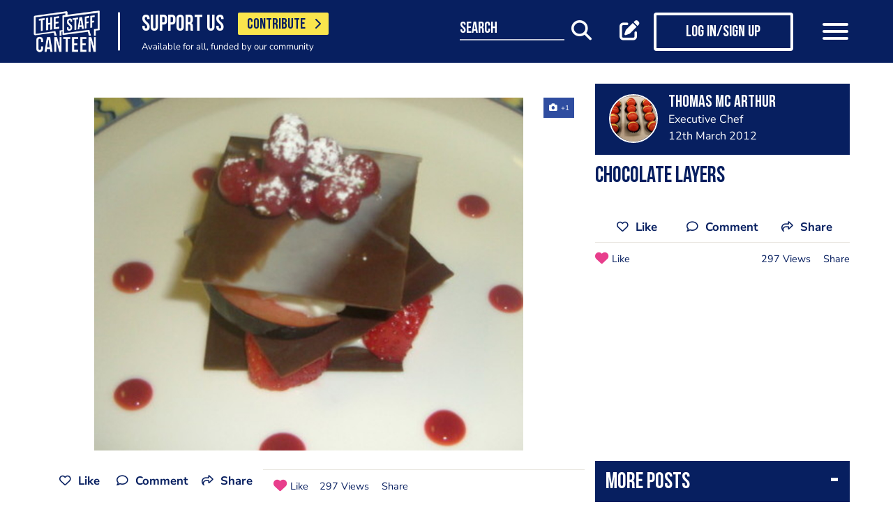

--- FILE ---
content_type: text/html; charset=utf-8
request_url: https://www.google.com/recaptcha/api2/aframe
body_size: 183
content:
<!DOCTYPE HTML><html><head><meta http-equiv="content-type" content="text/html; charset=UTF-8"></head><body><script nonce="vPP8PrrUAzdLQJw-OrRosw">/** Anti-fraud and anti-abuse applications only. See google.com/recaptcha */ try{var clients={'sodar':'https://pagead2.googlesyndication.com/pagead/sodar?'};window.addEventListener("message",function(a){try{if(a.source===window.parent){var b=JSON.parse(a.data);var c=clients[b['id']];if(c){var d=document.createElement('img');d.src=c+b['params']+'&rc='+(localStorage.getItem("rc::a")?sessionStorage.getItem("rc::b"):"");window.document.body.appendChild(d);sessionStorage.setItem("rc::e",parseInt(sessionStorage.getItem("rc::e")||0)+1);localStorage.setItem("rc::h",'1769414406922');}}}catch(b){}});window.parent.postMessage("_grecaptcha_ready", "*");}catch(b){}</script></body></html>